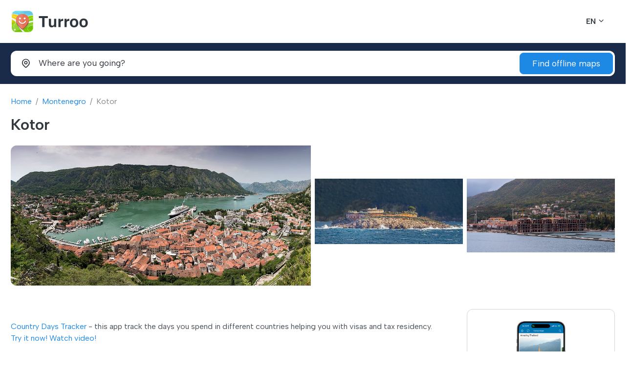

--- FILE ---
content_type: application/javascript
request_url: https://turroo.com/public/assets/js/main.js
body_size: 5044
content:
"use strict";
let theme = {

    init: function () {
        theme.tnHeaderSticked();
        theme.tnMobileNav();
        theme.tnScrollTop();
        theme.tnBackgroundImage();
        theme.tnChangeAvatar();
        theme.tnDatePicker();
        theme.tnCountdown();
        theme.tnBvRangePrice();
        theme.tnDropdownCheckbox();
        theme.tnDSelect();
        theme.tnSelectGuest();
        theme.tnGLightbox();
        theme.tnPlyrPlayer();
        theme.tnSwiper();
        theme.tnStarRate();
        theme.tnValidation();
        theme.tnPreloader();
    },

    /* ------------------------------------------------------- */
    /* Header Sticked */
    /* ------------------------------------------------------- */
    tnHeaderSticked: () => {
        const selectHeader = document.querySelector('#header');
        if (selectHeader) {
            document.addEventListener('scroll', () => {
                if (window.scrollY > 200) {
                    selectHeader.classList.add('sticked');
                    window.scrollY >= 300 ? selectHeader.classList.add('showed') : selectHeader.classList.remove('showed');
                } else {
                    selectHeader.classList.remove('sticked')
                }
            });
        }
    },
    /* ------------------------------------------------------- */

    /* ------------------------------------------------------- */
    /* Mobile Nav */
    /* ------------------------------------------------------- */
    // Function to toggle mobile navigation menu
    tnMobileNav: () => {
        // Select mobile nav elements
        const mobileNavShow = document.querySelector('.mobile-nav-show');
        const mobileNavHide = document.querySelector('.mobile-nav-hide');
        const mobileNavToggleBtns = document.querySelectorAll('.mobile-nav-toggle');

        // Event listeners to toggle buttons
        mobileNavToggleBtns.forEach(btn => {
            btn.addEventListener('click', function (event) {
                event.preventDefault();
                mobileNavToggle();
            })
        });

        // Event listeners to dropdown indicators within navbar
        const navDropdowns = document.querySelectorAll('.navbar .dropdown > a > .dropdown-indicator');
        navDropdowns.forEach(el => {
            el.addEventListener('click', function (event) {
                // Check if body has 'mobile-nav-active' class
                if (document.body.classList.contains('mobile-nav-active')) {
                    event.preventDefault();
                    // Toggle classes on parent and next sibling elements
                    this.parentNode.classList.toggle('active');
                    this.parentNode.nextElementSibling.classList.toggle('dropdown-active');
                    // Toggle classes on dropdown indicator element
                    const dropDownIndicator = this.parentNode.querySelector('.dropdown-indicator');
                    dropDownIndicator.classList.toggle('ti-chevron-down');
                    dropDownIndicator.classList.toggle('ti-chevron-down');
                }
            })
        });

        // Toggle classes on mobile navigation elements
        function mobileNavToggle() {
            document.body.classList.toggle('mobile-nav-active');
            mobileNavShow.classList.toggle('d-none');
            mobileNavHide.classList.toggle('d-none');
        }
    },
    /* ------------------------------------------------------- */

    /* ------------------------------------------------------- */
    /* Scroll Top */
    /* ------------------------------------------------------- */
    tnScrollTop: () => {
        const scrollTop = document.querySelector('.scroll-top');
        if (scrollTop) {
            const togglescrollTop = function () {
                window.scrollY > 130 ? scrollTop.classList.add('active') : scrollTop.classList.remove('active');
            }
            window.addEventListener('load', togglescrollTop);
            document.addEventListener('scroll', togglescrollTop);

            const scrollToTop = function () {
                window.scrollTo({
                    top: 0,
                    behavior: 'smooth'
                });
            }
            scrollTop.addEventListener('click', scrollToTop);
        }
    },
    /* ------------------------------------------------------- */

    /* ------------------------------------------------------- */
    /* Background Image */
    /* ------------------------------------------------------- */
    tnBackgroundImage: () => {
        const bg = document.querySelectorAll(".bg-image");
        bg.forEach((element) => {
            const url = element.getAttribute('data-image-src');
            element.style.backgroundImage = `url('${url}')`;
        });

    },
    /* ------------------------------------------------------- */

    /* ------------------------------------------------------- */
    /* User Avatar */
    /* ------------------------------------------------------- */
    tnChangeAvatar: () => {

        // Get all elements with the data-user-avatar attribute
        const userAvatars = document.querySelectorAll('[data-user-avatar]');

        // Loop through each data-user-avatar element
        userAvatars.forEach((userAvatar) => {
            // Get the child elements inside the data-user-avatar element
            const inputAvatar = userAvatar.querySelector('[data-input-avatar]');
            const updateAvatarBtn = userAvatar.querySelector('[data-update-avatar]');
            const showAvatarImg = userAvatar.querySelector('[data-show-avatar]');

            // Check if the elements are found
            if (inputAvatar && updateAvatarBtn && showAvatarImg) {
                // Add an event listener to inputAvatar when its value changes
                inputAvatar.addEventListener('change', () => {
                    // Check if a file is selected
                    if (inputAvatar.files && inputAvatar.files[0]) {
                        // Get the file extension of the selected file
                        const fileExtension = inputAvatar.files[0].name.split('.').pop().toLowerCase();

                        // Check if the file extension is valid
                        if (['jpg', 'gif', 'png'].includes(fileExtension)) {
                            // Remove the d-none class from the updateAvatarBtn button
                            updateAvatarBtn.classList.remove('d-none');

                            // Change the source of the showAvatarImg element
                            const reader = new FileReader();
                            reader.addEventListener('load', () => {
                                showAvatarImg.src = reader.result;
                            });
                            reader.readAsDataURL(inputAvatar.files[0]);
                        } else {
                            // If the file extension is invalid, add the d-none class to the updateAvatarBtn button
                            updateAvatarBtn.classList.add('d-none');
                        }
                    } else {
                        // If no file is selected, add the d-none class to the updateAvatarBtn button
                        updateAvatarBtn.classList.add('d-none');
                    }
                });
            }
        });

    },
    /* ------------------------------------------------------- */

    /* ------------------------------------------------------- */
    /* Datepicker */
    /* ------------------------------------------------------- */
    tnDatePicker: () => {

        /* Check tour by month */
        new flatpickr(".select-month", {
            allowInput: false,
            minDate: "today",
            static: true,
            position: "right center",
            wrap: true,
            disableMobile: "true",
            plugins: [
                new monthSelectPlugin({
                    shorthand: true,
                    dateFormat: "M Y",
                    altFormat: "M Y",
                })
            ]
        });

        /* Check tour by date */
        new flatpickr(".select-date", {
            allowInput: false,
            minDate: "today",
            static: true,
            position: "right center",
            wrap: true,
            disableMobile: "true",
            dateFormat: "M d Y",
        });

        /* Check tour by date */
        new flatpickr(".date-of-birth", {
            allowInput: true,
            minDate: "today",
            static: true,
            position: "right center",
            wrap: true,
            disableMobile: "true",
            dateFormat: "M d Y",
        });

    },
    /* ------------------------------------------------------- */

    /* ------------------------------------------------------- */
    /* Countdown*/
    /* ------------------------------------------------------- */
    tnCountdown: () => {
        const countdownEl = document.querySelector('.countdown');
        if (countdownEl) {
            const countdown_timer = new countdown({
                target: '.countdown',
                dayWord: 'days',
                hourWord: 'hours',
                minWord: 'mins',
                secWord: 'secs'
            });
        }
    },
    /* ------------------------------------------------------- */

    /* ------------------------------------------------------- */
    /* Range Price */
    /* ------------------------------------------------------- */
    tnBvRangePrice: () => {
        {
            // Select all dropdown checkboxes
            document.querySelectorAll('[data-range-price]').forEach(function (element) {

                // Get references to the range input, price input, and slider elements
                const rangeInput = element.querySelectorAll(".range-input input");
                const priceInput = element.querySelectorAll(".price-input input");
                const range = element.querySelector(".slider .progress");

                // Set the minimum price gap
                let priceGap = 100;

                // Check if all necessary elements exist
                if (rangeInput && priceInput && range) {

                    // Set up event listeners for price input fields
                    priceInput.forEach(input => {
                        // When a price input field's value changes...
                        input.addEventListener("change", e => {
                            // Get the current min and max prices
                            let minPrice = parseInt(priceInput[0].value),
                                maxPrice = parseInt(priceInput[1].value);

                            // If the price range is valid...
                            if ((maxPrice - minPrice >= priceGap) && maxPrice <= rangeInput[1].max) {
                                // If the first price input field was changed...
                                if (e.target === priceInput[0]) {
                                    // Update the left range input field and the slider
                                    rangeInput[0].value = minPrice;
                                    range.style.left = ((minPrice / rangeInput[0].max) * 100) + "%";
                                } else {
                                    // Otherwise, update the right range input field and the slider
                                    rangeInput[1].value = maxPrice;
                                    range.style.right = 100 - (maxPrice / rangeInput[1].max) * 100 + "%";
                                }
                            }
                        });
                    });

                    // Set up event listeners for range input fields
                    rangeInput.forEach(input => {
                        // When the range input fields change...
                        input.addEventListener("input", e => {
                            // Get the current min and max values
                            let minVal = parseInt(rangeInput[0].value),
                                maxVal = parseInt(rangeInput[1].value);

                            // If the price range is too small...
                            if ((maxVal - minVal) < priceGap) {
                                // If the first range input field was changed...
                                if (e.target.className === "range-min") {
                                    // Enforce a minimum price gap
                                    rangeInput[0].value = maxVal - priceGap
                                } else {
                                    // Otherwise, enforce a minimum price gap from the other end
                                    rangeInput[1].value = minVal + priceGap;
                                }
                            } else {
                                // Otherwise, update the price input fields and the slider
                                priceInput[0].value = minVal;
                                priceInput[1].value = maxVal;
                                range.style.left = ((minVal / rangeInput[0].max) * 100) + "%";
                                range.style.right = 100 - ((maxVal / rangeInput[1].max) * 100) + "%";
                            }
                        });
                    });

                    // Set the initial positions of the slider's progress bar
                    const minVal = parseInt(rangeInput[0].value);
                    const maxVal = parseInt(rangeInput[1].value);
                    range.style.left = ((minVal / rangeInput[0].max) * 100) + "%";
                    range.style.right = 100 - ((maxVal / rangeInput[1].max) * 100) + "%";
                }

            });

        }
    },
    /* ------------------------------------------------------- */

    /* ------------------------------------------------------- */
    /* Dropdown Checkbox */
    /* ------------------------------------------------------- */
    tnDropdownCheckbox: () => {
        {
            // Select all dropdown checkboxes
            document.querySelectorAll('[data-dropdown-checkbox]').forEach(function (element) {

                // Select the dropdown checkboxes and toggle button
                const checkboxAll = element.querySelector('input[data-checkbox-type="all"]');
                const checkboxOne = element.querySelectorAll('input[data-checkbox-type="one"]');
                const buttonToggle = element.querySelector('button.dropdown-toggle');

                // If checkbox (all) is checked, uncheck checkbox (one) and set toggle button text
                if (checkboxAll.checked) {
                    buttonToggle.textContent = checkboxAll.value;
                    checkboxOne.forEach((cb) => { cb.checked = false; });
                } else {
                    // Check the status of dropdown checkboxes
                    CheckCheckbox();
                }

                // Event listener for changes to checkbox (all)
                checkboxAll.addEventListener('change', function () {
                    if (this.checked) {
                        // If checkbox (all) is checked, uncheck checkbox (one) and set toggle button text
                        checkboxOne.forEach(function (checkbox) {
                            checkbox.checked = false;
                        });
                        buttonToggle.textContent = checkboxAll.value;
                    }
                });

                // Event listeners for changes to checkbox (one)
                checkboxOne.forEach((checkbox) => {
                    checkbox.addEventListener('change', () => {
                        // Check the status of dropdown checkboxes
                        CheckCheckbox();
                    });
                });

                // Check dropdown checkboxes status
                function CheckCheckbox() {
                    // Get the number of checked checkbox (one)
                    const checkedCount = element.querySelectorAll('input[data-checkbox-type="one"]:checked').length;
                    // If all checkbox (one) are checked or none are checked
                    if (checkedCount === checkboxOne.length || checkedCount < 1) {
                        // Check the checkbox (all), uncheck checkbox (one), and update toggle button text
                        checkboxAll.checked = true;
                        checkboxOne.forEach((cb) => { cb.checked = false; });
                        buttonToggle.textContent = checkboxAll.value;
                    } else {
                        // Uncheck the checkbox (all), get checked checkbox (one) values, and update toggle button text
                        checkboxAll.checked = false;
                        const checkedValues = [];
                        checkboxOne.forEach((cb) => {
                            if (cb.checked) {
                                checkedValues.push(cb.value);
                            }
                        });
                        buttonToggle.textContent = checkedValues.join(', ');
                    }
                }

            });
        }
    },
    /* ------------------------------------------------------- */

    /* ------------------------------------------------------- */
    /* DSelect Custom */
    /* ------------------------------------------------------- */
    tnDSelect: () => {
        {
            //const customSelects = document.querySelectorAll('.custom-select');
            //if (customSelects?.length) {
            //    for (const customSelect of customSelects) {
            //        dselect(customSelect);
            //    }
            //}
            for (const el of document.querySelectorAll('.custom-select')) {
                dselect(el)
            }
        }
    },
    /* ------------------------------------------------------- */

    /* ------------------------------------------------------- */
    /* Select Guest */
    /* ------------------------------------------------------- */
    tnSelectGuest: () => {
        {
            // Loop each element total number of guests
            document.querySelectorAll('[data-total-guest]').forEach(function (totalGuest) {
                // Select the input elements for adults and children, and elements to display the total number of adults and children
                const adultsInput = totalGuest.querySelector('input[data-input-adults=""]');
                const childrenInput = totalGuest.querySelector('input[data-input-children=""]');
                const totalAdultsSpan = totalGuest.querySelector('span[data-total-adults=""]');
                const totalChildrenSpan = totalGuest.querySelector('span[data-total-children=""]');

                // Select the button elements for incrementing or decrementing the number of adults and children
                const minusAdultsBtn = totalGuest.querySelector('button[data-minus-adults=""]');
                const plusAdultsBtn = totalGuest.querySelector('button[data-plus-adults=""]');
                const minusChildrenBtn = totalGuest.querySelector('button[data-minus-children=""]');
                const plusChildrenBtn = totalGuest.querySelector('button[data-plus-children=""]');

                //If there exist adult and child input elements
                if (adultsInput && childrenInput) {

                    // If the input elements for adults and children are empty, assign default values to them
                    if (adultsInput.value.trim() === '') {
                        adultsInput.value = 1;
                    }
                    if (childrenInput.value.trim() === '') {
                        childrenInput.value = 0;
                    }

                    // Display the total number of adults and children
                    totalAdultsSpan.innerText = `${adultsInput.value} ${(adultsInput.value > 1) ? 'Adults' : 'Adult'}`;
                    totalChildrenSpan.innerText = `${childrenInput.value} ${(childrenInput.value > 1) ? 'Children' : 'Child'}`;

                    // This is an adult number input event
                    adultsInput.addEventListener('input', () => {
                        const maxAdults = parseInt(adultsInput.dataset.adultsMax);
                        if (adultsInput.value > maxAdults) {
                            adultsInput.value = maxAdults;
                        }
                        if (adultsInput.value < 1) {
                            adultsInput.value = 1;
                        }
                        // Update the total number of adults
                        totalAdultsSpan.innerText = `${adultsInput.value} ${(adultsInput.value > 1) ? 'Adults' : 'Adult'}`;
                    });

                    // This is an children number input event
                    childrenInput.addEventListener('input', () => {
                        const maxChildren = parseInt(childrenInput.dataset.childrenMax);
                        if (childrenInput.value > maxChildren) {
                            childrenInput.value = maxChildren;
                        }
                        // Update the total number of children
                        totalChildrenSpan.innerText = `${childrenInput.value} ${(childrenInput.value > 1) ? 'Children' : 'Child'}`;
                    });

                    // This is a click event that reduces the number of adults
                    minusAdultsBtn.addEventListener('click', () => {
                        const currentValue = parseInt(adultsInput.value);
                        if (currentValue > 1) {
                            adultsInput.value = currentValue - 1;
                            // Update the total number of adults
                            totalAdultsSpan.innerText = `${adultsInput.value} ${(adultsInput.value > 1) ? 'Adults' : 'Adult'}`;
                        }
                    });

                    // This is a click event that increases the number of adults
                    plusAdultsBtn.addEventListener('click', () => {
                        const currentValue = parseInt(adultsInput.value);
                        const maxAdults = parseInt(adultsInput.dataset.adultsMax);
                        if (currentValue < maxAdults) {
                            adultsInput.value = currentValue + 1;
                            // Update the total number of adults
                            totalAdultsSpan.innerText = `${adultsInput.value} ${(adultsInput.value > 1) ? 'Adults' : 'Adult'}`;
                        }
                    });

                    // This is a click event that reduces the number of children
                    minusChildrenBtn.addEventListener('click', () => {
                        const currentValue = parseInt(childrenInput.value);
                        if (currentValue > 0) {
                            childrenInput.value = currentValue - 1;
                            // Update the total number of children
                            totalChildrenSpan.innerText = `${childrenInput.value} ${(childrenInput.value > 1) ? 'Children' : 'Child'}`;
                        }
                    });

                    // This is a click event that increases the number of children
                    plusChildrenBtn.addEventListener('click', () => {
                        const currentValue = parseInt(childrenInput.value);
                        const maxChildren = parseInt(childrenInput.dataset.childrenMax);
                        if (currentValue < maxChildren) {
                            childrenInput.value = currentValue + 1;
                            // Update the total number of children
                            totalChildrenSpan.innerText = `${childrenInput.value} ${(childrenInput.value > 1) ? 'Children' : 'Child'}`;
                        }
                    });

                    //The number of adults and children must be digits from 0-9
                    function validateNumberInput(input) {
                        input.addEventListener('keypress', function (e) {
                            const keyCode = e.keyCode || e.which;
                            const keyValue = String.fromCharCode(keyCode);

                            if (!/^\d*$/.test(keyValue)) {
                                e.preventDefault();
                            }
                        });
                    }

                    validateNumberInput(adultsInput);
                    validateNumberInput(childrenInput);

                }
            });

        }
    },
    /* ------------------------------------------------------- */

    /* ------------------------------------------------------- */
    /* GLightbox */
    /* ------------------------------------------------------- */
    tnGLightbox: () => {

        // Lightbox photo
        let photoLightbox = GLightbox({
            selector: '.glightbox'
        });

        // Lightbox media
        let mediaLightbox = GLightbox({
            selector: '.media-glightbox',
            touchNavigation: true,
            loop: false,
            zoomable: false,
            autoplayVideos: true,
            moreLength: 0,
            slideExtraAttributes: {
                poster: ''
            },
            plyr: {
                config: {
                    ratio: '16:9',
                    muted: false,
                    hideControls: true,
                    youtube: {
                        noCookie: false,
                        rel: 0,
                        showinfo: 0,
                        iv_load_policy: 3
                    },
                    vimeo: {
                        byline: false,
                        portrait: false,
                        title: false,
                        speed: true,
                        transparent: false
                    }
                }
            },
        });

    },
    /* ------------------------------------------------------- */

    /* ------------------------------------------------------- */
    /* Plyr Player */
    /* ------------------------------------------------------- */
    tnPlyrPlayer: () => {

        const html5Player = new Plyr('.html5-player');
        const vimeoPlayer = new Plyr('.vimeo-player');
        const youtubePlayer = new Plyr('.youtube-player');

    },
    /* ------------------------------------------------------- */

    /* ------------------------------------------------------- */
    /* Swiper slider */
    /* ------------------------------------------------------- */
    tnSwiper: () => {

        /* Hero slider */
        new Swiper('.hero-swiper', {
            speed: 800,
            loop: true,
            autoplay: {
                delay: 4000,
                disableOnInteraction: false,
            },
            navigation: {
                enabled: false,
                nextEl: '.hero-next',
                prevEl: '.hero-prev',
            },
            pagination: {
                el: ".hero-pagination",
                clickable: true,
            },
            breakpoints: {
                991.98: {
                    navigation: {
                        enabled: true
                    },
                }
            }
        });

        /* Blog carousel */
        new Swiper('.blog-swiper', {
            speed: 800,
            loop: true,
            spaceBetween: 24,
            navigation: {
                nextEl: '.blog-next',
                prevEl: '.blog-prev',
            },
            pagination: {
                el: '.blog-dot',
                type: 'bullets',
                clickable: true,
            },
            breakpoints: {
                1200: {
                    slidesPerView: 4,
                },
                992: {
                    slidesPerView: 3,
                },
                768: {
                    slidesPerView: 2,
                },
                577: {
                    slidesPerView: 1,
                },
                320: {
                    navigation: {
                        enabled: false,
                    },
                },
            },
        });

        /* Blog overlay carousel */
        new Swiper('.blog-overlay-swiper', {
            speed: 800,
            loop: true,
            spaceBetween: 2,
            navigation: {
                nextEl: '.blog-overlay-next',
                prevEl: '.blog-overlay-prev',
            },
            breakpoints: {
                1200: {
                    slidesPerView: 3,
                },
                992: {
                    slidesPerView: 2,
                },
                768: {
                    slidesPerView: 2,
                },
                577: {
                    slidesPerView: 1,
                }
            },
        });

        /* Blog overlay carousel */
        new Swiper('.related-posts-swiper', {
            speed: 800,
            loop: true,
            spaceBetween: 24,
            navigation: {
                nextEl: '.related-posts-next',
                prevEl: '.related-posts-prev',
            },
            breakpoints: {
                1200: {
                    slidesPerView: 3,
                },
                992: {
                    slidesPerView: 2,
                },
                768: {
                    slidesPerView: 2,
                },
                577: {
                    slidesPerView: 1,
                }
            },
        });

        /* Tour carousel */
        new Swiper('.tour-swiper', {
            speed: 800,
            loop: true,
            spaceBetween: 24,
            navigation: {
                nextEl: '.tour-next',
                prevEl: '.tour-prev',
            },
            pagination: {
                el: '.tour-dot',
                type: 'bullets',
                clickable: true,
            },
            breakpoints: {
                1200: {
                    slidesPerView: 4,
                },
                992: {
                    slidesPerView: 3,
                },
                768: {
                    slidesPerView: 2,
                },
                577: {
                    slidesPerView: 1,
                },
                320: {
                    navigation: {
                        enabled: false,
                    },
                },
            },
        });

        /* Sights carousel */
        new Swiper('.sight-swiper', {
            speed: 800,
            loop: true,
            spaceBetween: 24,
            navigation: {
                nextEl: '.sight-next',
                prevEl: '.sight-prev',
            },
            pagination: {
                el: '.sight-dot',
                type: 'bullets',
                clickable: true,
            },
            breakpoints: {
                1200: {
                    slidesPerView: 5,
                },
                992: {
                    slidesPerView: 4,
                },
                768: {
                    slidesPerView: 3,
                },
                577: {
                    slidesPerView: 2,
                },
                360: {
                    spaceBetween: 10,
                    slidesPerView: 2,
                    navigation: {
                        enabled: false,
                    },
                },
            },
        });

        /* City carousel*/
        new Swiper('.city-swiper', {
            speed: 800,
            loop: true,
            spaceBetween: 16,
            navigation: {
                nextEl: '.city-next',
                prevEl: '.city-prev',
            },
            pagination: {
                el: '.city-dot',
                type: 'bullets',
                clickable: true,
            },
            breakpoints: {
                1200: {
                    slidesPerView: 6,
                },
                992: {
                    slidesPerView: 5,
                },
                768: {
                    slidesPerView: 3,
                },
                577: {
                    slidesPerView: 2,
                },
                320: {
                    spaceBetween: 10,
                    slidesPerView: 2,
                    navigation: {
                        enabled: false,
                    },
                },
            },
        });

        /* Review carousel */
        new Swiper('.review-swiper', {
            speed: 800,
            loop: true,
            spaceBetween: 24,
            pagination: {
                el: ".review-dot",
                clickable: true,
            },
            breakpoints: {
                768: {
                    slidesPerView: 2,
                },
                577: {
                    slidesPerView: 1,
                },
            }
        });


        /* Team carousel */
        new Swiper('.team-swiper', {
            speed: 800,
            loop: true,
            spaceBetween: 16,
            navigation: {
                nextEl: '.team-next',
                prevEl: '.team-prev',
            },
            pagination: {
                el: '.team-dot',
                type: 'bullets',
                clickable: true,
            },
            breakpoints: {
                1200: {
                    slidesPerView: 4,
                },
                992: {
                    slidesPerView: 3,
                },
                768: {
                    slidesPerView: 2,
                },
                577: {
                    slidesPerView: 1,
                },
                320: {
                    navigation: {
                        enabled: false,
                    },
                },

            },
        });


    },
    /* ------------------------------------------------------- */

    /* ------------------------------------------------------- */
    /* Plyr Player */
    /* ------------------------------------------------------- */
    tnStarRate: () => {
        const element = document.querySelector('.rater');
        if (element) {
            const starRate = raterJs({
                element,
                rateCallback: (rating) => {
                    this.setRating(rating);
                }
            });
        }
    },
    /* ------------------------------------------------------- */

    /* ------------------------------------------------------- */
    /* Form validation */
    /* ------------------------------------------------------- */
    tnValidation: () => {
        // Fetch all the forms we want to apply custom Bootstrap validation styles to
        const forms = document.querySelectorAll('.needs-validation');

        // Loop over them and prevent submission
        forms.forEach(function (form) {
            form.addEventListener('submit', function (event) {
                if (!form.checkValidity()) {
                    event.preventDefault();
                    event.stopPropagation();
                }
                form.classList.add('was-validated');
            }, false);
        });
    },
    /* ------------------------------------------------------- */

    /* ------------------------------------------------------- */
    /* Preloader */
    /* ------------------------------------------------------- */
    tnPreloader: () => {
        const preloader = document.querySelector('#preloader');
        if (preloader) {
            function removePreloader() {
                preloader.remove();
            }

            setTimeout(() => {
                window.requestAnimationFrame(removePreloader);
            }, 1500);
        }
    },
    /* ------------------------------------------------------- */

}

theme.init();



--- FILE ---
content_type: application/javascript
request_url: https://turroo.com/public/assets/plugins/dselect/dselect.min.js
body_size: 1660
content:
function dselectUpdate(e,t,l){let n=e.dataset.dselectValue,s=e.closest(`.${t}`).previousElementSibling,i=s.nextElementSibling.getElementsByClassName(l)[0],o=s.nextElementSibling.querySelector("input");s.multiple?Array.from(s.options).filter(e=>e.value===n)[0].selected=!0:s.value=n,s.multiple&&i.click(),s.dispatchEvent(new Event("change")),i.focus(),o&&(o.value="")}function dselectRemoveTag(e,t,l){let n=e.parentNode.dataset.dselectValue,s=e.closest(`.${t}`).previousElementSibling,i=s.nextElementSibling.getElementsByClassName(l)[0],o=s.nextElementSibling.querySelector("input");Array.from(s.options).filter(e=>e.value===n)[0].selected=!1,s.dispatchEvent(new Event("change")),i.click(),o&&(o.value="")}function dselectSearch(e,t,l,n,s){let i=t.value.toLowerCase().trim(),o=t.nextElementSibling,a=o.querySelectorAll(".dropdown-header"),c=o.querySelectorAll(".dropdown-item"),r=o.nextElementSibling;for(let d of(a.forEach(e=>e.classList.add("d-none")),c))if(d.textContent.toLowerCase().indexOf(i)>-1){d.classList.remove("d-none");let u=d;for(;u=u.previousElementSibling;)if(u.classList.contains("dropdown-header")){u.classList.remove("d-none");break}}else d.classList.add("d-none");if(Array.from(c).filter(e=>!e.classList.contains("d-none")&&!e.hasAttribute("hidden")).length<1){if(r.classList.remove("d-none"),o.classList.add("d-none"),s&&(r.innerHTML=`Press Enter to add "<strong>${t.value}</strong>"`,"Enter"===e.key)){let p=t.closest(`.${l}`).previousElementSibling,m=p.nextElementSibling.getElementsByClassName(n)[0];p.insertAdjacentHTML("afterbegin",`<option value="${t.value}" selected>${t.value}</option>`),p.dispatchEvent(new Event("change")),t.value="",t.dispatchEvent(new Event("keyup")),m.click(),m.focus()}}else r.classList.add("d-none"),o.classList.remove("d-none")}function dselectClear(e,t){let l=e.closest(`.${t}`).previousElementSibling;Array.from(l.options).forEach(e=>e.selected=!1),l.dispatchEvent(new Event("change"))}function dselect(e,t={}){e.style.display="none";let l="dselect-wrapper",n="dselect-placeholder",s="",i=p("search")||t.search||!1,o=p("creatable")||t.creatable||!1,a=p("clearable")||t.clearable||!1,c=e.dataset.dselectMaxHeight||t.maxHeight||"360px",r=e.dataset.dselectSize||t.size||s;r=""!==r?` form-select-${r}`:"";let d=`form-select${r}`,u=i?`<input onkeydown="return event.key !== 'Enter'" onkeyup="dselectSearch(event, this, '${l}', '${d}', ${o})" type="text" class="form-control" placeholder="Search" autofocus>`:"";function p(t){let l=`data-dselect-${t}`;return e.hasAttribute(l)?"true"===e.getAttribute(l).toLowerCase():null}function m(e){return""===e.getAttribute("value")}function f(e,t){if(t){let s=Array.from(e).filter(e=>e.selected&&!m(e)),i=Array.from(e).filter(e=>m(e)),o=[];if(0===s.length){let a=i.length?i[0].textContent:"&nbsp;";o.push(`<span class="${n}">${a}</span>`)}else for(let c of s)o.push(`
            <div class="dselect-tag" data-dselect-value="${c.value}">
              ${c.text}
              <svg onclick="dselectRemoveTag(this, '${l}', '${d}')" class="dselect-tag-remove" width="14" height="14" xmlns="http://www.w3.org/2000/svg" viewBox="0 0 24 24" fill="currentColor"><path d="M0 0h24v24H0z" fill="none"/><path d="M12 2C6.47 2 2 6.47 2 12s4.47 10 10 10 10-4.47 10-10S17.53 2 12 2zm5 13.59L15.59 17 12 13.41 8.41 17 7 15.59 10.59 12 7 8.41 8.41 7 12 10.59 15.59 7 17 8.41 13.41 12 17 15.59z"/></svg>
            </div>
          `);return o.join("")}{let r=e[e.selectedIndex];return m(r)?`<span class="${n}">${r.innerHTML}</span>`:r.innerHTML}}function v(e){let t=e[e.selectedIndex];return m(t)?"":t.textContent}function h(t){let n=[];for(let s of t)if("OPTGROUP"===s.tagName)n.push(`<h6 class="dropdown-header">${s.getAttribute("label")}</h6>`);else{let i=m(s)?" hidden":"",o=s.selected?" active":"",a=e.multiple&&s.selected?" disabled":"",c=s.value,r=s.textContent;n.push(`<button${i} class="dropdown-item${o}" data-dselect-value="${c}" type="button" onclick="dselectUpdate(this, '${l}', '${d}')"${a}>${r}</button>`)}return n.join("")}!function t(){let n=e.multiple?' data-bs-auto-close="outside"':"",s=Array.from(e.classList).filter(e=>"form-select"!==e&&"form-select-sm"!==e&&"form-select-lg"!==e).join(" "),i=a&&!e.multiple?`
    <button type="button" class="btn dselect-clear" title="Clear selection" onclick="dselectClear(this, '${l}')">
      <svg xmlns="http://www.w3.org/2000/svg" viewBox="0 0 14 14" fill="none">
        <path d="M13 1L0.999999 13" stroke-width="2" stroke="currentColor"></path>
        <path d="M1 1L13 13" stroke-width="2" stroke="currentColor"></path>
      </svg>
    </button>
    `:"",o=`
    <div class="dropdown ${l} ${s}">
      <button class="${d} ${!e.multiple&&a?"dselect-clearable":""}" data-dselect-text="${!e.multiple&&v(e.options)}" type="button" data-bs-toggle="dropdown" data-bs-display="static" aria-expanded="false"${n}>
        ${f(e.options,e.multiple)}
      </button>
      <div class="dropdown-menu">
        <div class="d-flex flex-column">
          ${u}
          <div class="dselect-items" style="max-height:${c};overflow:auto">
            ${h(e.querySelectorAll("*"))}
          </div>
          <div class="dselect-no-results d-none">No results found</div>
        </div>
      </div>
      ${i}
    </div>
    `;e.nextElementSibling&&e.nextElementSibling.classList&&e.nextElementSibling.classList.contains(l)&&e.nextElementSibling.remove(),e.insertAdjacentHTML("afterend",o)}(),e.addEventListener("change",function t(){let l=e.nextElementSibling,n=l.getElementsByClassName(d)[0],s=l.getElementsByClassName("dselect-items")[0];n.innerHTML=f(e.options,e.multiple),s.innerHTML=h(e.querySelectorAll("*")),e.multiple||(n.dataset.dselectText=v(e.options))})}

--- FILE ---
content_type: image/svg+xml
request_url: https://turroo.com/public/assets/img/icons/s5.svg
body_size: 2248
content:
<svg width='144' height='40' fill='none' xmlns='http://www.w3.org/2000/svg'><path d='M0 7a7 7 0 017-7h130a7 7 0 017 7v26a7 7 0 01-7 7H7a7 7 0 01-7-7V7z' fill='#000'/><path fill-rule='evenodd' clip-rule='evenodd' d='M137 1H7a6 6 0 00-6 6v26a6 6 0 006 6h130a6 6 0 006-6V7a6 6 0 00-6-6zM7 0a7 7 0 00-7 7v26a7 7 0 007 7h130a7 7 0 007-7V7a7 7 0 00-7-7H7z' fill='#A6A6A6'/><path fill-rule='evenodd' clip-rule='evenodd' d='M69.118 8h.889v6.26h-.889V8zm-20.125.468a2.64 2.64 0 00-1.144-.172h-2.156v5.967h2.156c1.777 0 2.807-1.096 2.807-3.002a2.639 2.639 0 00-1.663-2.793zm-1.248 4.95H46.62V9.14h1.125a1.88 1.88 0 011.968 2.134 1.878 1.878 0 01-1.968 2.146zm4.055-2.29c-.094.282-.128.58-.1.876a2.133 2.133 0 104.247 0 2.132 2.132 0 00-4.147-.876zm2.026-.67c.769 0 1.207.57 1.207 1.546 0 .98-.438 1.55-1.208 1.55-.772 0-1.207-.566-1.207-1.55 0-.976.435-1.546 1.207-1.546zm7.77 3.799h-.922l-.93-3.317h-.071l-.927 3.317h-.913l-1.241-4.503h.901l.807 3.436h.066l.926-3.436h.852l.926 3.436h.07l.803-3.436h.889l-1.236 4.503zm3.132-4.502h-.856v4.503h.889v-2.634a1.033 1.033 0 011.075-1.141c.657 0 .972.36.972 1.083v2.692h.888v-2.915a1.465 1.465 0 00-1.558-1.675 1.348 1.348 0 00-1.344.803h-.066v-.716zm6.615 1.373c-.094.282-.128.58-.1.876a2.135 2.135 0 104.248 0 2.134 2.134 0 00-4.148-.876zm2.025-.67c.77 0 1.208.57 1.208 1.546 0 .98-.438 1.55-1.208 1.55-.772 0-1.207-.566-1.207-1.55 0-.976.435-1.546 1.207-1.546zm3.056 2.526c0-.81.603-1.277 1.675-1.344l1.22-.07v-.389c0-.475-.315-.744-.922-.744-.497 0-.84.182-.939.5h-.86c.09-.773.818-1.269 1.84-1.269 1.128 0 1.765.562 1.765 1.513v3.077h-.855v-.633h-.07a1.515 1.515 0 01-1.353.707 1.361 1.361 0 01-1.501-1.348zm2.894-.384v-.377l-1.1.07c-.62.042-.9.253-.9.65 0 .405.35.641.834.641a1.062 1.062 0 001.166-.984zm3.918-2.917c-1.137 0-1.869.902-1.869 2.324 0 1.427.724 2.328 1.87 2.328a1.562 1.562 0 001.413-.786h.07v.712h.852V8h-.888v2.473h-.067a1.484 1.484 0 00-1.38-.79zm.252 3.854c-.753 0-1.203-.575-1.203-1.53 0-.947.455-1.525 1.203-1.525.745 0 1.212.59 1.212 1.53 0 .942-.463 1.525-1.212 1.525zm5.766-1.533a2.132 2.132 0 114.247 0 2.135 2.135 0 11-4.247 0zm3.333 0c0-.976-.438-1.546-1.208-1.546-.772 0-1.207.57-1.207 1.546 0 .984.435 1.55 1.207 1.55.77 0 1.208-.57 1.208-1.55zm2.959-2.249h-.856v4.503h.89v-2.634a1.033 1.033 0 011.074-1.141c.657 0 .972.36.972 1.083v2.692h.889v-2.915a1.464 1.464 0 00-1.559-1.675 1.348 1.348 0 00-1.344.803h-.066v-.716zm7.993-1.13v1.142h.976v.748h-.976v2.316c0 .471.194.678.637.678.113 0 .226-.007.339-.02v.74c-.16.028-.322.043-.484.045-.988 0-1.382-.348-1.382-1.216v-2.543h-.714v-.748h.714V8.625h.89zM106.604 8h-.881v6.26h.888v-2.63a1.062 1.062 0 01.302-.834 1.048 1.048 0 01.832-.307c.628 0 .963.364.963 1.084v2.688h.89v-2.907a1.48 1.48 0 00-.913-1.573 1.482 1.482 0 00-.638-.106 1.386 1.386 0 00-1.373.806h-.07V8zm8.177 5.042a1.828 1.828 0 01-1.951 1.303 2.044 2.044 0 01-2.08-2.324 2.068 2.068 0 011.212-2.172c.272-.122.566-.183.864-.181 1.253 0 2.009.856 2.009 2.27v.31h-3.18v.05a1.19 1.19 0 001.199 1.29 1.08 1.08 0 001.071-.546h.856zm-3.126-1.451h2.274a1.073 1.073 0 00-.296-.829 1.078 1.078 0 00-.812-.338 1.154 1.154 0 00-1.081.718 1.15 1.15 0 00-.085.449zM25.182 9a4.872 4.872 0 01-1.115 3.49 4.1 4.1 0 01-3.236 1.531 4.636 4.636 0 011.143-3.361A4.957 4.957 0 0125.182 9zm2.26 9.2a4.948 4.948 0 00-.645 2.38 4.781 4.781 0 002.92 4.398 10.963 10.963 0 01-1.519 3.093c-.894 1.338-1.832 2.645-3.32 2.669-.708.016-1.186-.187-1.684-.4-.52-.22-1.06-.451-1.907-.451-.898 0-1.464.238-2.01.467-.47.199-.927.39-1.57.417-1.417.053-2.5-1.428-3.427-2.753-1.853-2.707-3.296-7.628-1.362-10.976a5.316 5.316 0 014.473-2.728c.804-.017 1.576.293 2.252.565.517.208.979.393 1.357.393.332 0 .78-.178 1.304-.385.824-.327 1.832-.727 2.859-.62a5.066 5.066 0 013.99 2.158 4.948 4.948 0 00-1.711 1.773zM84.7 28.63c-1.635 0-2.83-.808-2.969-2.04H79.83c.12 2.247 1.98 3.668 4.734 3.668 2.943 0 4.793-1.455 4.793-3.779 0-1.816-1.058-2.84-3.606-3.442l-1.368-.336c-1.6-.395-2.255-.912-2.255-1.79 0-1.101 1.024-1.858 2.521-1.858 1.498 0 2.522.748 2.634 1.987h1.876c-.06-2.142-1.86-3.614-4.483-3.614-2.651 0-4.519 1.472-4.519 3.614 0 1.73 1.059 2.797 3.34 3.348l1.609.387c1.609.396 2.289.973 2.289 1.937 0 1.11-1.127 1.919-2.694 1.919zm-37.108-1.932h4.733l1.136 3.357H55.5l-4.483-12.418h-2.083L44.45 30.055h2.005l1.137-3.357zm4.242-1.549h-3.752l1.85-5.447h.052l1.85 5.447zm9.571 4.998c2.273 0 3.779-1.807 3.779-4.62 0-2.807-1.515-4.623-3.813-4.623a3.212 3.212 0 00-2.883 1.6h-.034V21h-1.799v12.049h1.859v-4.485h.043a3.07 3.07 0 002.848 1.584zm-.524-7.659c1.445 0 2.392 1.205 2.392 3.038 0 1.85-.947 3.046-2.392 3.046-1.42 0-2.375-1.222-2.375-3.046 0-1.808.955-3.038 2.375-3.038zm14.264 3.038c0 2.814-1.505 4.621-3.778 4.621a3.068 3.068 0 01-2.848-1.584h-.043v4.485h-1.859v-12.05h1.799v1.507h.034a3.21 3.21 0 012.883-1.601c2.298 0 3.813 1.816 3.813 4.622zm-1.91 0c0-1.833-.947-3.038-2.392-3.038-1.42 0-2.375 1.23-2.375 3.038 0 1.824.955 3.046 2.375 3.046 1.445 0 2.392-1.196 2.392-3.046zm20.132-6.663v2.143h1.722v1.471h-1.722v4.992c0 .775.345 1.136 1.102 1.136.204-.003.408-.018.611-.043v1.463a5.03 5.03 0 01-1.032.086c-1.833 0-2.548-.688-2.548-2.444v-5.19h-1.316v-1.471H91.5v-2.143h1.867zm7.014 2.028c-2.616 0-4.294 1.79-4.294 4.638 0 2.857 1.661 4.639 4.294 4.639 2.634 0 4.295-1.782 4.295-4.639 0-2.848-1.67-4.638-4.295-4.638zm0 1.53c1.506 0 2.401 1.154 2.401 3.108 0 1.962-.895 3.107-2.401 3.107-1.506 0-2.4-1.145-2.4-3.107 0-1.945.894-3.107 2.4-3.107zM106.21 21h1.772v1.54h.043a2.158 2.158 0 012.178-1.635c.214 0 .428.022.637.07v1.738a2.6 2.6 0 00-.835-.113 1.874 1.874 0 00-1.937 2.083v5.37h-1.858V21zm9.299 9.169c2.048 0 3.648-1.128 3.898-2.771h-1.764a2.05 2.05 0 01-2.091 1.273 2.354 2.354 0 01-2.313-1.58 2.354 2.354 0 01-.123-.985v-.112h6.395v-.637c0-2.745-1.575-4.465-4.08-4.465-2.547 0-4.191 1.841-4.191 4.681 0 2.831 1.635 4.596 4.269 4.596zm2.142-5.474h-4.526a2.282 2.282 0 01.674-1.629 2.289 2.289 0 011.632-.669 2.173 2.173 0 011.612.664 2.176 2.176 0 01.608 1.634z' fill='#fff'/></svg>